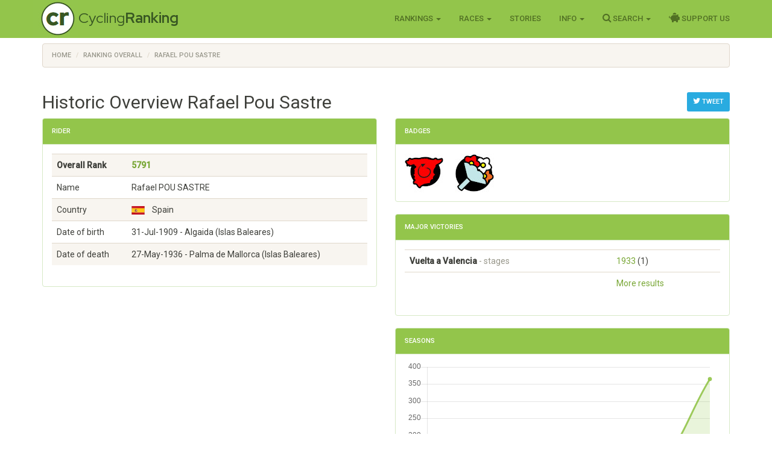

--- FILE ---
content_type: text/html; charset=utf-8
request_url: https://www.cyclingranking.com/rider/1522/rafael-pou
body_size: 9009
content:

<!DOCTYPE html>
<html>
<head>
    <meta charset="utf-8" />
    <meta name="viewport" content="width=device-width, initial-scale=1.0">
    <title>Rafael Pou Sastre - #5791 best all time pro cyclist - CyclingRanking.com</title>
    <link rel="stylesheet" href="https://use.fontawesome.com/releases/v5.15.4/css/all.css">
    <link href="/content/styles-css-bundle?v=ALNabO2dYJZpBrQ2EaZQcj9ikKLci3znjUsTNSOFOjE1" rel="stylesheet"/>

    

    
    <link rel="canonical" href="/rider/1522/rafael-pou" />
    <meta name="description" value="Rafael Pou Sastre is rated the #5791 all time best professional cyclist of the world. View his 6 career between 1929 and 1935 on CyclingRanking.com. Get an overview of the major race results of Rafael Pou Sastre and the teams he participated in." />
    <meta name="keywords" content="Rafael Pou Sastre, professional cyclist, results, ranking, best cyclist, cycling history, palmares, career, Individual, Circuit du Midi, Volta Ciclista a Catalunya, Circuito Ribera del Jal&#243;n, Vuelta a Levante, G.P. Rep&#250;blica, Vuelta a Espa&#241;a, Reus - Barcelona - Reus, Vuelta al Pais Vasco, G.P. Vizcaya" />
    <link href="/content/edit-styles-css-bundle?v=9DJ0QymVh0R-PBIgv0CcUJr7oP_Hae8FimRhAOArr3A1" rel="stylesheet"/>

    <script src="/bundles/chart-js?v=2pX4hpgptuRG7ymQxEfDAdyDoYLPCZ2xt3jN_GZ-Uek1"></script>

    <meta name="twitter:creator" value="@cyclingranking" />
<meta name="twitter:card" content="summary_large_image">
<meta name="twitter:site" content="@cyclingranking">
<meta name="twitter:title" content="Rafael Pou Sastre ranked #5791 on CyclingRanking.com">
<meta name="twitter:description" content="View the 6 season professional cycling career of Rafael Pou Sastre on CyclingRanking.com. Rafael Pou Sastre is rated the #5791 all time best cyclist of the world.">
<meta name="twitter:image" content="https://www.cyclingranking.com/rider/1522/rafael-pou/twitter?tw=3b5b7278-b3e4-4940-9d7d-17e3a0e599c6">



    <link href="https://fonts.googleapis.com/css?family=Roboto+Condensed:300,400,500,700" rel="stylesheet" type="text/css">
    <link href="https://fonts.googleapis.com/css?family=Red+Hat+Display:400,700" rel="stylesheet" type="text/css">

    <script>
        function getWidth() { return Math.max(document.body.scrollWidth, document.documentElement.scrollWidth, document.body.offsetWidth, document.documentElement.offsetWidth, document.documentElement.clientWidth) };
    </script>
</head>
<body>
    <header>
        <div class="navbar navbar-inverse navbar-fixed-top">
            <div class="container cr-header">
                <div class="navbar-header">
                    <button type="button" class="navbar-toggle" data-toggle="collapse" data-target=".navbar-collapse">
                        <span class="icon-bar"></span>
                        <span class="icon-bar"></span>
                        <span class="icon-bar"></span>
                    </button>
                    <a class="cr-virt-home navbar-brand" href="/">Cycling<b>Ranking</b></a>
                </div>
                <div class="navbar-collapse collapse">
                    <nav class="yamm">
                        <ul class="nav navbar-nav navbar-right">
                            <li class="dropdown yamm-wide">
                                <a href="#" class="dropdown-toggle" data-toggle="dropdown" role="button">Rankings <span class="caret"></span></a>
                                <ul class="dropdown-menu" role="menu">
                                    <li>
                                        <div class="yamm-content">
                                            <div class="row">
                                                <div class="col-sm-4">
                                                    <div class="yamm-content-part">
                                                        <div class="yamm-header">Riders</div>
                                                        <ul class="list-unstyled yamm-dropdown-menu">
                                                            <li><a href="/riders/overall">Overall 1869 - 2026</a></li>
                                                            <li><a href="/riders/overall/average">Top 10 Year Avg Ranking</a></li>
                                                            <li><a href="/riders/currentyear">2026</a></li>
                                                            <li><a href="/riders/lastyear">2025</a></li>
                                                            <li><a href="/riders/2026">Yearly 1869 - 2026</a></li>
                                                            
                                                        </ul>
                                                    </div>
                                                </div>
                                                <div class="col-sm-4">
                                                    <div class="yamm-content-part">
                                                        <div class="yamm-header">Teams</div>
                                                        <ul class="list-unstyled yamm-dropdown-menu">
                                                            <li><a href="/teams/overall">Overall 1869 - 2026</a></li>
                                                            <li><a href="/teams/2026">Yearly 1869 - 2026</a></li>
                                                            <li><a href="/team-compositions/2026">Team Compositions</a></li>
                                                            <li><a href="/directeur-sportif/overall">Directeurs Sportif</a></li>
                                                            <li><a href="/team-manager/overall">Team Managers</a></li>
                                                            
                                                        </ul>
                                                    </div>
                                                </div>
                                                <div class="yamm-content-part">
                                                    <div class="col-sm-4">
                                                        <div class="yamm-header">Countries</div>
                                                        <ul class="list-unstyled yamm-dropdown-menu">
                                                            <li><a href="/countries/overall">Overall 1869 - 2026</a></li>
                                                            <li><a href="/countries/2026">Yearly 1869 - 2026</a></li>
                                                        </ul>
                                                    </div>
                                                </div>
                                            </div>
                                        </div>
                                    </li>

                                </ul>
                            </li>
                            <li class="dropdown">
                                <a href="#" class="dropdown-toggle" data-toggle="dropdown" role="button">Races <span class="caret"></span></a>
                                <ul class="dropdown-menu" role="menu">
                                    <li><a href="/races">Races Overview</a></li>
                                    <li><a href="/races/2026">Race Calendars 1869 - 2026</a></li>
                                </ul>
                            </li>
                                <li><a href="/stories">Stories</a></li>
                            <li class="dropdown">
                                <a href="#" class="dropdown-toggle" data-toggle="dropdown" role="button">Info <span class="caret"></span></a>
                                <ul class="dropdown-menu" role="menu">
                                    <li><a href="/sources">Inspiration Sources and Help</a></li>
                                    <li><a href="/contact">Contact Us</a></li>
                                    <li><a href="/faq">FAQ</a></li>
                                    <li><a href="/privacy-statement">Privacy Statement</a></li>
                                    
                                </ul>
                            </li>
                            <li class="dropdown">
                                <a href="#" class="dropdown-toggle" data-toggle="dropdown" role="button"><i class="fa fa-search" style="font-size: 120%"></i> Search <span class="caret"></span></a>
                                <ul class="dropdown-menu" role="menu">
                                    <li><a href="" id="menuSearchRider">Search rider</a></li>
                                    <li><a href="" id="menuSearchTeam">Search team</a></li>
                                    <li><a href="" id="menuSearchRace">Search race</a></li>
                                </ul>
                            </li>
                            
                            <li><a href="/support-us"><i class="fas fa-piggy-bank" style="font-size: 120%"></i> Support Us</a></li>

                            
                        </ul>
                    </nav>
                </div>
            </div>
        </div>
        <div class="container body-content">
            
    <div class="row" style="margin-top: 10px;">
        <div class=" col-md-12">

            <ol vocab="http://schema.org/" typeof="BreadcrumbList" class="breadcrumb">
<li property="itemListElement" typeof="ListItem"><a property="item" typeof="WebPage" href="https://www.cyclingranking.com/"><span property="name">Home</span></a><meta property="position" content="1"></li>
<li property="itemListElement" typeof="ListItem"><a property="item" typeof="WebPage" href="https://www.cyclingranking.com/riders/overall"><span property="name">Ranking Overall</span></a><meta property="position" content="2"></li>
<li property="itemListElement" typeof="ListItem"><a property="item" typeof="WebPage" href="https://www.cyclingranking.com/rider/1522/rafael-pou"><span property="name">Rafael Pou Sastre</span></a><meta property="position" content="3"></li>
</ol>
        </div>
    </div>

            <div class="row">
                <div class="col-md-12 alert-container"></div>
            </div>
        </div>
        <div id="modalSearchRider" class="modal fade">
            <form action="/riders/search" method="GET">
                <div class="modal-dialog modal-sm">
                    <div class="modal-content">
                        <div class="modal-header">
                            <button type="button" class="close" data-dismiss="modal" aria-hidden="true">&times;</button>
                            <h4 class="modal-title">Search Rider</h4>
                        </div>
                        <div class="modal-body">
                            <input type="text" name="lastName" class="form-control focus" id="txtSearchLastName" placeholder="Last name">
                        </div>
                        <div class="modal-footer">
                            <input type="submit" class="btn btn-primary" value="Search" />
                        </div>
                    </div>
                </div>
            </form>
        </div>
        <div id="modalSearchTeam" class="modal fade">
            <form action="/teams/search" method="GET">
                <div class="modal-dialog modal-sm">
                    <div class="modal-content">
                        <div class="modal-header">
                            <button type="button" class="close" data-dismiss="modal" aria-hidden="true">&times;</button>
                            <h4 class="modal-title">Search Team</h4>
                        </div>
                        <div class="modal-body">
                            <input type="text" name="tn" class="form-control focus" id="txtSearchTeamName" placeholder="Team name">
                        </div>
                        <div class="modal-footer">
                            <input type="submit" class="btn btn-primary" value="Search" />
                        </div>
                    </div>
                </div>
            </form>
        </div>
        <div id="modalSearchRace" class="modal fade">
            <form action="/races/search" method="GET">
                <div class="modal-dialog modal-sm">
                    <div class="modal-content">
                        <div class="modal-header">
                            <button type="button" class="close" data-dismiss="modal" aria-hidden="true">&times;</button>
                            <h4 class="modal-title">Search Race</h4>
                        </div>
                        <div class="modal-body">
                            <input type="text" name="rn" class="form-control focus" id="txtSearchRaceName" placeholder="Race name">
                        </div>
                        <div class="modal-footer">
                            <input type="submit" class="btn btn-primary" value="Search" />
                        </div>
                    </div>
                </div>
            </form>
        </div>
    </header>
    <main>
        <div class="container body-content">
            

<div style="float: right; margin-top: 20px;">
        <a class="btn btn-sm btn-info"
           href="https://twitter.com/intent/tweet?text=View the 6 season career of Rafael Pou, ranked %235791 on CyclingRanking.&url=https%3a%2f%2fwww.cyclingranking.com%2frider%2f1522%2frafael-pou&hashtags=RafaelPou"
           target="_blank"><i class="fa fa-twitter" style="font-size: 120%;"></i> Tweet</a>
</div>
<h2>Historic Overview Rafael Pou Sastre</h2>
<div class="row">
    <div class="col-md-6">
        <div class="panel panel-success">
            <div class="panel-heading">
                <h3 class="panel-title">Rider</h3>
            </div>
            <div class="panel-body">

                <div class="table-responsive">
                    <table class="table table-striped">
                        <tbody>
                                <tr style="font-weight: bold"><td>Overall Rank</td><td><a href="/riders/overall?page=58">5791</a></td></tr>
                            <tr><td>Name</td><td>Rafael POU SASTRE</td></tr>
                            <tr><td>Country</td><td><div class="flag flag-es" title="Spain"></div>&nbsp;&nbsp;Spain</td></tr>
                            <tr><td>Date of birth</td><td>31-Jul-1909  - Algaida (Islas Baleares)</td></tr>
                                <tr><td>Date of death</td><td>27-May-1936  - Palma de Mallorca (Islas Baleares)</td></tr>
                                                    </tbody>
                    </table>
                </div>
            </div>
        </div>
    </div>
    
    <div class="col-md-6">
            <div class="panel panel-success">
                <div class="panel-heading">
                    <h3 class="panel-title">Badges</h3>
                </div>
                <div class="panel-body" style="margin: -10px;">
                        <span class="cr-badge">
                            <img class="cr-badge-icon" src="/content/Images/badges/VueltaFinishedBadge.jpg" data-rel="cr-badge"
                                 data-placement="top" data-content="<div class='cr-badge-popover'><img src='/content/Images/badges/VueltaFinishedBadge-lg.jpg' style='float:left;'><div class='cr-popover-title'>Vuelta Finisher Badge</div><div>The Vuelta Finished Badge is granted to every rider that successfully finished the GT with the steepest climbs and the hottest sun, La Vuelta a Espa&#241;a!</div>" />
                        </span>
                        <span class="cr-badge">
                            <img class="cr-badge-icon" src="/content/Images/badges/AnyVictoryBadge.jpg" data-rel="cr-badge"
                                 data-placement="top" data-content="<div class='cr-badge-popover'><img src='/content/Images/badges/AnyVictoryBadge-lg.jpg' style='float:left;'><div class='cr-popover-title'>Victory Badge</div><div>The Victory badge is only for those riders that have been victorious at least once at the highest level of the sport.</div>" />
                        </span>
                </div>
            </div>
                    <div class="panel panel-success">
                <div class="panel-heading">
                    <h3 class="panel-title">Major Victories</h3>
                </div>
                <div class="panel-body">
                    <div class="table-responsive">
                        <table class="table">
                                <tr>
                                    <td class="text-nowrap"><h7 style="font-weight: bold">Vuelta a Valencia</h7> <span class="text-muted"> - stages</span></td>
                                    <td>
                                                <span class="text-nowrap">
                                                    <a href="/races/1933/vuelta-a-valencia/stages" class="">1933</a>
                                                    (1)
                                                </span>
                                    </td>
                                </tr>
                            <tr>
                                <td></td>
                                <td><a href="/rider/1522/rafael-pou/results">More results</a></td>
                            </tr>
                        </table>
                    </div>
                </div>
            </div>
        <div class="panel panel-success">
            <div class="panel-heading">
                <h3 class="panel-title">Seasons</h3>
            </div>
            <div class="panel-body">
                <div><canvas id="riderSeasonsChart"></canvas></div>
                <h4 class="text-center" style="margin-top: 20px;">
                    Rafael Pou Sastre - Scores by Season
                </h4>
                <script>
var ctx = document.getElementById("riderSeasonsChart").getContext("2d");
var data = JSON.parse('{"labels":["1929","1930","1932","1933","1934","1935"],"datasets":[{"label":"Scores","backgroundColor":"rgba(147,197,75,0.2)","borderColor":"rgba(147,197,75,0.9)","pointBorderColor":"rgba(147,197,75,0.9)","pointBackgroundColor":"rgba(147,197,75,0.9)","data":[6,44,6,82,97,365]}]}');

var options = {
    scales: {
        xAxes: [{ gridLines: { display: false } }],
        yAxes: [{ type: "linear", ticks: { beginAtZero: true } }]
    },


    responsive: true,
maintainAspectRatio: true,
    legend: { display: false }
};

var myChart = new Chart(ctx,
{
    type: 'line',
    data: data,
    options: options
});
</script>
                <div class="table-responsive">
                    <table class="table cr-rider-years">
                        <thead>
                            <tr>
                                <th class="cr-rider-rank" />
                                <th>Year</th>
                                <th>Team</th>
                                <th class="cr-rider-score">Score</th>
                                <th class="cr-rider-score">Rank</th>
                                <th></th>
                            </tr>
                        </thead>

                            <tr class="active">
                                <td class="cr-rider-rank">1.</td>
                                <td>
                                        <a href="/riders/1929?page=10">1929</a>
                                </td>
                                <td><a href="/teams/1929/0/individual">Individual</a></td>
                                <td class="cr-rider-score">6</td>
                                <td class="cr-rider-score">965</td>
                                    <td class="cr-td-toggle-button"><button class="btn btn-link toggleRaceResults" data-year="1929" data-rider-name="Rafael Pou"><i class="fa fa-caret-down fa-lg text-success"></i></button></td>
                            </tr>
                                <tbody class="cr-race-results" style="display: none;" id="1929">
                                            <tr class="cr-race">
                                                <td class="cr-rider-rank"></td>
                                                <td></td>
                                                <td style="border-top-width: 1px;" colspan="2">
                                                    <b><a href="/races/1929/circuit-du-midi/stages">Circuit du Midi</a></b>
                                                </td>
                                                <td></td>
                                                <td></td>
                                            </tr>
                                                <tr class="">
                                                    <td class="cr-rider-rank"></td>
                                                    <td>25/08 </td>
                                                    <td colspan="2">
                                                            <a href="/races/1929/circuit-du-midi">General Classification</a>
                                                    </td>
                                                    <td class="cr-rider-rank">28</td>
                                                    <td></td>
                                                </tr>
                                    <tr class="cr-race">
                                        <td colspan="2"></td>
                                        <td colspan="4"><a href="/rider/1522/rafael-pou/results#1929">More results...</a></td>
                                    </tr>
                                </tbody>
                            <tr class="active">
                                <td class="cr-rider-rank">2.</td>
                                <td>
                                        <a href="/riders/1930?page=5">1930</a>
                                </td>
                                <td><a href="/teams/1930/0/individual">Individual</a></td>
                                <td class="cr-rider-score">44</td>
                                <td class="cr-rider-score">431</td>
                                    <td class="cr-td-toggle-button"><button class="btn btn-link toggleRaceResults" data-year="1930" data-rider-name="Rafael Pou"><i class="fa fa-caret-down fa-lg text-success"></i></button></td>
                            </tr>
                                <tbody class="cr-race-results" style="display: none;" id="1930">
                                            <tr class="cr-race">
                                                <td class="cr-rider-rank"></td>
                                                <td></td>
                                                <td style="border-top-width: 1px;" colspan="2">
                                                    <b><a href="/races/1930/volta-ciclista-a-catalunya/stages">Volta Ciclista a Catalunya</a></b>
                                                </td>
                                                <td></td>
                                                <td></td>
                                            </tr>
                                                <tr class="">
                                                    <td class="cr-rider-rank"></td>
                                                    <td>07/09 </td>
                                                    <td colspan="2">
                                                            <a href="/races/1930/volta-ciclista-a-catalunya/stages/stage-1">
                                                                    <span>Stage 1</span>
                                                            </a>
                                                    </td>
                                                    <td class="cr-rider-rank">23</td>
                                                    <td></td>
                                                </tr>
                                                <tr class="">
                                                    <td class="cr-rider-rank"></td>
                                                    <td>10/09 </td>
                                                    <td colspan="2">
                                                            <a href="/races/1930/volta-ciclista-a-catalunya/stages/stage-4">
                                                                    <span>Stage 4</span>
                                                            </a>
                                                    </td>
                                                    <td class="cr-rider-rank">19</td>
                                                    <td></td>
                                                </tr>
                                                <tr class="">
                                                    <td class="cr-rider-rank"></td>
                                                    <td>11/09 </td>
                                                    <td colspan="2">
                                                            <a href="/races/1930/volta-ciclista-a-catalunya/stages/stage-5">
                                                                    <span>Stage 5</span>
                                                            </a>
                                                    </td>
                                                    <td class="cr-rider-rank">23</td>
                                                    <td></td>
                                                </tr>
                                                <tr class="">
                                                    <td class="cr-rider-rank"></td>
                                                    <td>13/09 </td>
                                                    <td colspan="2">
                                                            <a href="/races/1930/volta-ciclista-a-catalunya/stages/stage-7">
                                                                    <span>Stage 7</span>
                                                            </a>
                                                    </td>
                                                    <td class="cr-rider-rank">25</td>
                                                    <td></td>
                                                </tr>
                                                <tr class="">
                                                    <td class="cr-rider-rank"></td>
                                                    <td>14/09 </td>
                                                    <td colspan="2">
                                                            <a href="/races/1930/volta-ciclista-a-catalunya/stages/stage-8">
                                                                    <span>Stage 8</span>
                                                            </a>
                                                    </td>
                                                    <td class="cr-rider-rank">28</td>
                                                    <td></td>
                                                </tr>
                                                <tr class="">
                                                    <td class="cr-rider-rank"></td>
                                                    <td>14/09 </td>
                                                    <td colspan="2">
                                                            <a href="/races/1930/volta-ciclista-a-catalunya">General Classification</a>
                                                    </td>
                                                    <td class="cr-rider-rank">24</td>
                                                    <td></td>
                                                </tr>
                                    <tr class="cr-race">
                                        <td colspan="2"></td>
                                        <td colspan="4"><a href="/rider/1522/rafael-pou/results#1930">More results...</a></td>
                                    </tr>
                                </tbody>
                            <tr class="active">
                                <td class="cr-rider-rank">3.</td>
                                <td>
                                        <a href="/riders/1932?page=9">1932</a>
                                </td>
                                <td><a href="/teams/1932/0/individual">Individual</a></td>
                                <td class="cr-rider-score">6</td>
                                <td class="cr-rider-score">888</td>
                                    <td class="cr-td-toggle-button"><button class="btn btn-link toggleRaceResults" data-year="1932" data-rider-name="Rafael Pou"><i class="fa fa-caret-down fa-lg text-success"></i></button></td>
                            </tr>
                                <tbody class="cr-race-results" style="display: none;" id="1932">
                                            <tr class="cr-race">
                                                <td class="cr-rider-rank"></td>
                                                <td>16/10 </td>
                                                <td colspan="2">
                                                        <b><a href="/races/1932/circuito-ribera-del-jalon">Circuito Ribera del Jal&#243;n</a></b>
                                                </td>
                                                <td class="cr-rider-rank">9</td>
                                                <td></td>
                                            </tr>
                                    <tr class="cr-race">
                                        <td colspan="2"></td>
                                        <td colspan="4"><a href="/rider/1522/rafael-pou/results#1932">More results...</a></td>
                                    </tr>
                                </tbody>
                            <tr class="active">
                                <td class="cr-rider-rank">4.</td>
                                <td>
                                        <a href="/riders/1933?page=3">1933</a>
                                </td>
                                <td><a href="/teams/1933/0/individual">Individual</a></td>
                                <td class="cr-rider-score">82</td>
                                <td class="cr-rider-score">297</td>
                                    <td class="cr-td-toggle-button"><button class="btn btn-link toggleRaceResults" data-year="1933" data-rider-name="Rafael Pou"><i class="fa fa-caret-down fa-lg text-success"></i></button></td>
                            </tr>
                                <tbody class="cr-race-results" style="display: none;" id="1933">
                                            <tr class="cr-race">
                                                <td class="cr-rider-rank"></td>
                                                <td></td>
                                                <td style="border-top-width: 1px;" colspan="2">
                                                    <b><a href="/races/1933/vuelta-a-valencia/stages">Vuelta a Levante</a></b>
                                                </td>
                                                <td></td>
                                                <td></td>
                                            </tr>
                                                <tr class="">
                                                    <td class="cr-rider-rank"></td>
                                                    <td>16/09 </td>
                                                    <td colspan="2">
                                                            <a href="/races/1933/vuelta-a-valencia/stages/stage-1">
                                                                    <span>Stage 1</span>
                                                            </a>
                                                    </td>
                                                    <td class="cr-rider-rank">16</td>
                                                    <td></td>
                                                </tr>
                                                <tr class="">
                                                    <td class="cr-rider-rank"></td>
                                                    <td>17/09 </td>
                                                    <td colspan="2">
                                                            <a href="/races/1933/vuelta-a-valencia/stages/stage-2">
                                                                    <span>Stage 2</span>
                                                            </a>
                                                    </td>
                                                    <td class="cr-rider-rank">23</td>
                                                    <td></td>
                                                </tr>
                                                <tr class="">
                                                    <td class="cr-rider-rank"></td>
                                                    <td>18/09 </td>
                                                    <td colspan="2">
                                                            <a href="/races/1933/vuelta-a-valencia/stages/stage-3">
                                                                    <span>Stage 3</span>
                                                            </a>
                                                    </td>
                                                    <td class="cr-rider-rank">4</td>
                                                    <td></td>
                                                </tr>
                                                <tr class="">
                                                    <td class="cr-rider-rank"></td>
                                                    <td>19/09 </td>
                                                    <td colspan="2">
                                                            <a href="/races/1933/vuelta-a-valencia/stages/stage-4">
                                                                    <span>Stage 4</span>
                                                            </a>
                                                    </td>
                                                    <td class="cr-rider-rank">4</td>
                                                    <td></td>
                                                </tr>
                                                <tr class="">
                                                    <td class="cr-rider-rank"></td>
                                                    <td>20/09 </td>
                                                    <td colspan="2">
                                                            <a href="/races/1933/vuelta-a-valencia/stages/stage-5">
                                                                    <span>Stage 5</span>
                                                            </a>
                                                    </td>
                                                    <td class="cr-rider-rank">18</td>
                                                    <td></td>
                                                </tr>
                                                <tr class="">
                                                    <td class="cr-rider-rank"></td>
                                                    <td>21/09 </td>
                                                    <td colspan="2">
                                                            <a href="/races/1933/vuelta-a-valencia/stages/stage-6">
                                                                    <span>Stage 6</span>
                                                            </a>
                                                    </td>
                                                    <td class="cr-rider-rank">2</td>
                                                    <td></td>
                                                </tr>
                                                <tr class="">
                                                    <td class="cr-rider-rank"></td>
                                                    <td>22/09 </td>
                                                    <td colspan="2">
                                                            <a href="/races/1933/vuelta-a-valencia/stages/stage-7">
                                                                    <span>Stage 7</span>
                                                            </a>
                                                    </td>
                                                    <td class="cr-rider-rank">18</td>
                                                    <td></td>
                                                </tr>
                                                <tr class="">
                                                    <td class="cr-rider-rank"></td>
                                                    <td>23/09 </td>
                                                    <td colspan="2">
                                                            <a href="/races/1933/vuelta-a-valencia/stages/stage-8">
                                                                    <span>Stage 8</span>
                                                            </a>
                                                    </td>
                                                    <td class="cr-rider-rank">25</td>
                                                    <td></td>
                                                </tr>
                                                <tr class="">
                                                    <td class="cr-rider-rank"></td>
                                                    <td>24/09 </td>
                                                    <td colspan="2">
                                                            <a href="/races/1933/vuelta-a-valencia/stages/stage-9">
                                                                    <span>Stage 9</span>
                                                            </a>
                                                    </td>
                                                    <td class="cr-rider-rank">1</td>
                                                    <td></td>
                                                </tr>
                                                <tr class="">
                                                    <td class="cr-rider-rank"></td>
                                                    <td>24/09 </td>
                                                    <td colspan="2">
                                                            <a href="/races/1933/vuelta-a-valencia">General Classification</a>
                                                    </td>
                                                    <td class="cr-rider-rank">16</td>
                                                    <td></td>
                                                </tr>
                                            <tr class="cr-race">
                                                <td class="cr-rider-rank"></td>
                                                <td>12/10 </td>
                                                <td colspan="2">
                                                        <b><a href="/races/1933/circuito-ribera-del-jalon">Circuito Ribera del Jal&#243;n</a></b>
                                                </td>
                                                <td class="cr-rider-rank">7</td>
                                                <td></td>
                                            </tr>
                                    <tr class="cr-race">
                                        <td colspan="2"></td>
                                        <td colspan="4"><a href="/rider/1522/rafael-pou/results#1933">More results...</a></td>
                                    </tr>
                                </tbody>
                            <tr class="active">
                                <td class="cr-rider-rank">5.</td>
                                <td>
                                        <a href="/riders/1934?page=3">1934</a>
                                </td>
                                <td><a href="/teams/1934/0/individual">Individual</a></td>
                                <td class="cr-rider-score">97</td>
                                <td class="cr-rider-score">290</td>
                                    <td class="cr-td-toggle-button"><button class="btn btn-link toggleRaceResults" data-year="1934" data-rider-name="Rafael Pou"><i class="fa fa-caret-down fa-lg text-success"></i></button></td>
                            </tr>
                                <tbody class="cr-race-results" style="display: none;" id="1934">
                                            <tr class="cr-race">
                                                <td class="cr-rider-rank"></td>
                                                <td></td>
                                                <td style="border-top-width: 1px;" colspan="2">
                                                    <b><a href="/races/1934/volta-ciclista-a-catalunya/stages">Volta Ciclista a Catalunya</a></b>
                                                </td>
                                                <td></td>
                                                <td></td>
                                            </tr>
                                                <tr class="">
                                                    <td class="cr-rider-rank"></td>
                                                    <td>17/06 </td>
                                                    <td colspan="2">
                                                            <a href="/races/1934/volta-ciclista-a-catalunya/stages/stage-2">
                                                                    <span>Stage 2</span>
                                                            </a>
                                                    </td>
                                                    <td class="cr-rider-rank">7</td>
                                                    <td></td>
                                                </tr>
                                                <tr class="">
                                                    <td class="cr-rider-rank"></td>
                                                    <td>19/06 </td>
                                                    <td colspan="2">
                                                            <a href="/races/1934/volta-ciclista-a-catalunya/stages/stage-4">
                                                                    <span>Stage 4</span>
                                                            </a>
                                                    </td>
                                                    <td class="cr-rider-rank">11</td>
                                                    <td></td>
                                                </tr>
                                                <tr class="">
                                                    <td class="cr-rider-rank"></td>
                                                    <td>20/06 </td>
                                                    <td colspan="2">
                                                            <a href="/races/1934/volta-ciclista-a-catalunya/stages/stage-5">
                                                                    <span>Stage 5</span>
                                                            </a>
                                                    </td>
                                                    <td class="cr-rider-rank">27</td>
                                                    <td></td>
                                                </tr>
                                                <tr class="">
                                                    <td class="cr-rider-rank"></td>
                                                    <td>21/06 </td>
                                                    <td colspan="2">
                                                            <a href="/races/1934/volta-ciclista-a-catalunya/stages/stage-6">
                                                                    <span>Stage 6</span>
                                                            </a>
                                                    </td>
                                                    <td class="cr-rider-rank">5</td>
                                                    <td></td>
                                                </tr>
                                                <tr class="">
                                                    <td class="cr-rider-rank"></td>
                                                    <td>22/06 </td>
                                                    <td colspan="2">
                                                            <a href="/races/1934/volta-ciclista-a-catalunya/stages/stage-7">
                                                                    <span>Stage 7</span>
                                                            </a>
                                                    </td>
                                                    <td class="cr-rider-rank">17</td>
                                                    <td></td>
                                                </tr>
                                                <tr class="">
                                                    <td class="cr-rider-rank"></td>
                                                    <td>22/06 </td>
                                                    <td colspan="2">
                                                            <a href="/races/1934/volta-ciclista-a-catalunya/stages/stage-8">
                                                                    <span>Stage 8</span>
                                                            </a>
                                                    </td>
                                                    <td class="cr-rider-rank">4</td>
                                                    <td></td>
                                                </tr>
                                                <tr class="">
                                                    <td class="cr-rider-rank"></td>
                                                    <td>24/06 </td>
                                                    <td colspan="2">
                                                            <a href="/races/1934/volta-ciclista-a-catalunya">General Classification</a>
                                                    </td>
                                                    <td class="cr-rider-rank">28</td>
                                                    <td></td>
                                                </tr>
                                    <tr class="cr-race">
                                        <td colspan="2"></td>
                                        <td colspan="4"><a href="/rider/1522/rafael-pou/results#1934">More results...</a></td>
                                    </tr>
                                </tbody>
                            <tr class="active">
                                <td class="cr-rider-rank">6.</td>
                                <td>
                                        <a href="/riders/1935?page=2">1935</a>
                                </td>
                                <td><a href="/teams/1935/0/individual">Individual</a></td>
                                <td class="cr-rider-score">365</td>
                                <td class="cr-rider-score">132</td>
                                    <td class="cr-td-toggle-button"><button class="btn btn-link toggleRaceResults" data-year="1935" data-rider-name="Rafael Pou"><i class="fa fa-caret-down fa-lg text-success"></i></button></td>
                            </tr>
                                <tbody class="cr-race-results" style="display: none;" id="1935">
                                            <tr class="cr-race">
                                                <td class="cr-rider-rank"></td>
                                                <td></td>
                                                <td style="border-top-width: 1px;" colspan="2">
                                                    <b><a href="/races/1935/gp-republica/stages">G.P. Rep&#250;blica</a></b>
                                                </td>
                                                <td></td>
                                                <td></td>
                                            </tr>
                                                <tr class="">
                                                    <td class="cr-rider-rank"></td>
                                                    <td>16/04 </td>
                                                    <td colspan="2">
                                                            <a href="/races/1935/gp-republica/stages/stage-4">
                                                                    <span>Stage 4</span>
                                                            </a>
                                                    </td>
                                                    <td class="cr-rider-rank">4</td>
                                                    <td></td>
                                                </tr>
                                            <tr class="cr-race">
                                                <td class="cr-rider-rank"></td>
                                                <td></td>
                                                <td style="border-top-width: 1px;" colspan="2">
                                                    <b><a href="/races/1935/vuelta-a-espana/stages">Vuelta a Espa&#241;a</a></b>
                                                </td>
                                                <td></td>
                                                <td></td>
                                            </tr>
                                                <tr class="">
                                                    <td class="cr-rider-rank"></td>
                                                    <td>08/05 </td>
                                                    <td colspan="2">
                                                            <a href="/races/1935/vuelta-a-espana/stages/stage-8">
                                                                    <span>Stage 8</span>
                                                            </a>
                                                    </td>
                                                    <td class="cr-rider-rank">8</td>
                                                    <td></td>
                                                </tr>
                                                <tr class="">
                                                    <td class="cr-rider-rank"></td>
                                                    <td>09/05 </td>
                                                    <td colspan="2">
                                                            <a href="/races/1935/vuelta-a-espana/stages/stage-9">
                                                                    <span>Stage 9</span>
                                                            </a>
                                                    </td>
                                                    <td class="cr-rider-rank">5</td>
                                                    <td></td>
                                                </tr>
                                                <tr class="">
                                                    <td class="cr-rider-rank"></td>
                                                    <td>13/05 </td>
                                                    <td colspan="2">
                                                            <a href="/races/1935/vuelta-a-espana/stages/stage-12">
                                                                    <span>Stage 12</span>
                                                            </a>
                                                    </td>
                                                    <td class="cr-rider-rank">9</td>
                                                    <td></td>
                                                </tr>
                                            <tr class="cr-race">
                                                <td class="cr-rider-rank"></td>
                                                <td></td>
                                                <td style="border-top-width: 1px;" colspan="2">
                                                    <b><a href="/races/1935/volta-ciclista-a-catalunya/stages">Volta Ciclista a Catalunya</a></b>
                                                </td>
                                                <td></td>
                                                <td></td>
                                            </tr>
                                                <tr class="">
                                                    <td class="cr-rider-rank"></td>
                                                    <td>01/06 </td>
                                                    <td colspan="2">
                                                            <a href="/races/1935/volta-ciclista-a-catalunya/stages/stage-1">
                                                                    <span>Stage 1</span>
                                                            </a>
                                                    </td>
                                                    <td class="cr-rider-rank">5</td>
                                                    <td></td>
                                                </tr>
                                                <tr class="">
                                                    <td class="cr-rider-rank"></td>
                                                    <td>02/06 </td>
                                                    <td colspan="2">
                                                            <a href="/races/1935/volta-ciclista-a-catalunya/stages/stage-2">
                                                                    <span>Stage 2</span>
                                                            </a>
                                                    </td>
                                                    <td class="cr-rider-rank">3</td>
                                                    <td></td>
                                                </tr>
                                                <tr class="">
                                                    <td class="cr-rider-rank"></td>
                                                    <td>04/06 </td>
                                                    <td colspan="2">
                                                            <a href="/races/1935/volta-ciclista-a-catalunya/stages/stage-4">
                                                                    <span>Stage 4</span>
                                                            </a>
                                                    </td>
                                                    <td class="cr-rider-rank">8</td>
                                                    <td></td>
                                                </tr>
                                                <tr class="">
                                                    <td class="cr-rider-rank"></td>
                                                    <td>09/06 </td>
                                                    <td colspan="2">
                                                            <a href="/races/1935/volta-ciclista-a-catalunya/stages/stage-9">
                                                                    <span>Stage 9</span>
                                                            </a>
                                                    </td>
                                                    <td class="cr-rider-rank">5</td>
                                                    <td></td>
                                                </tr>
                                                <tr class="">
                                                    <td class="cr-rider-rank"></td>
                                                    <td>09/06 </td>
                                                    <td colspan="2">
                                                            <a href="/races/1935/volta-ciclista-a-catalunya">General Classification</a>
                                                    </td>
                                                    <td class="cr-rider-rank">9</td>
                                                    <td></td>
                                                </tr>
                                            <tr class="cr-race">
                                                <td class="cr-rider-rank"></td>
                                                <td></td>
                                                <td style="border-top-width: 1px;" colspan="2">
                                                    <b><a href="/races/1935/reus-barcelona-reus/stages">Reus - Barcelona - Reus</a></b>
                                                </td>
                                                <td></td>
                                                <td></td>
                                            </tr>
                                                <tr class="">
                                                    <td class="cr-rider-rank"></td>
                                                    <td>29/06 </td>
                                                    <td colspan="2">
                                                            <a href="/races/1935/reus-barcelona-reus/stages/stage-1">
                                                                    <span>Stage 1</span>
                                                            </a>
                                                    </td>
                                                    <td class="cr-rider-rank">2</td>
                                                    <td></td>
                                                </tr>
                                                <tr class="">
                                                    <td class="cr-rider-rank"></td>
                                                    <td>29/06 </td>
                                                    <td colspan="2">
                                                            <a href="/races/1935/reus-barcelona-reus/stages/stage-2">
                                                                    <span>Stage 2</span>
                                                            </a>
                                                    </td>
                                                    <td class="cr-rider-rank">7</td>
                                                    <td></td>
                                                </tr>
                                                <tr class="">
                                                    <td class="cr-rider-rank"></td>
                                                    <td>30/06 </td>
                                                    <td colspan="2">
                                                            <a href="/races/1935/reus-barcelona-reus/stages/stage-3">
                                                                    <span>Stage 3</span>
                                                            </a>
                                                    </td>
                                                    <td class="cr-rider-rank">9</td>
                                                    <td></td>
                                                </tr>
                                                <tr class="">
                                                    <td class="cr-rider-rank"></td>
                                                    <td>30/06 </td>
                                                    <td colspan="2">
                                                            <a href="/races/1935/reus-barcelona-reus">General Classification</a>
                                                    </td>
                                                    <td class="cr-rider-rank">3</td>
                                                    <td></td>
                                                </tr>
                                            <tr class="cr-race">
                                                <td class="cr-rider-rank"></td>
                                                <td></td>
                                                <td style="border-top-width: 1px;" colspan="2">
                                                    <b><a href="/races/1935/vuelta-al-pais-vasco/stages">Vuelta al Pais Vasco</a></b>
                                                </td>
                                                <td></td>
                                                <td></td>
                                            </tr>
                                                <tr class="">
                                                    <td class="cr-rider-rank"></td>
                                                    <td>09/08 </td>
                                                    <td colspan="2">
                                                            <a href="/races/1935/vuelta-al-pais-vasco/stages/stage-3">
                                                                    <span>Stage 3</span>
                                                            </a>
                                                    </td>
                                                    <td class="cr-rider-rank">6</td>
                                                    <td></td>
                                                </tr>
                                            <tr class="cr-race">
                                                <td class="cr-rider-rank"></td>
                                                <td>15/08 </td>
                                                <td colspan="2">
                                                        <b><a href="/races/1935/g-p-vizcaya">G.P. Vizcaya</a></b>
                                                </td>
                                                <td class="cr-rider-rank">2</td>
                                                <td></td>
                                            </tr>
                                    <tr class="cr-race">
                                        <td colspan="2"></td>
                                        <td colspan="4"><a href="/rider/1522/rafael-pou/results#1935">More results...</a></td>
                                    </tr>
                                </tbody>
                        <tfoot>
                            <tr>
                                <td colspan="1"></td>
                                <td colspan="2" class="text-right"><span style="font-weight: bold">Overall:</span></td>
                                <td class="cr-rider-score"><span style="font-weight: bold">600</span></td>
                                <td class="cr-rider-score"><span style="font-weight: bold">5791</span></td>
                                <td></td>
                            </tr>
                        </tfoot>
                    </table>
                </div>
            </div>
        </div>
    </div>
</div>

        </div>
    </main>
<footer id="footer">
    <div class="container">
        
            
            
            
        
        <div class="text-muted" style="font-size: 90%">&copy; 2026 - CyclingRanking.com</div>
    </div>
</footer>
    <script src="/bundles/standard-end-js?v=pmcyiTS6kIAFdUjj6dpcP2SyVxoWVPGBumDlLZM-lqg1"></script>

    
    
    



</body>
</html>
